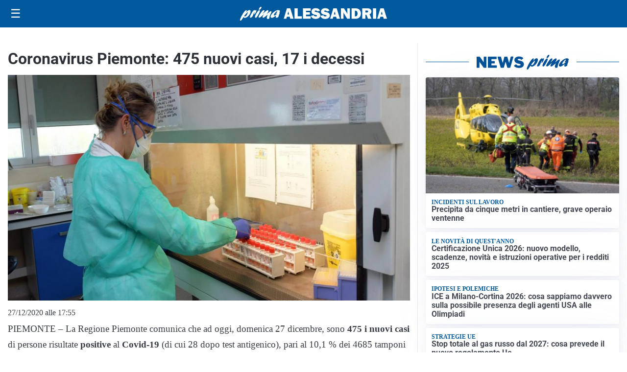

--- FILE ---
content_type: text/html; charset=utf8
request_url: https://primaalessandria.it/media/my-theme/widgets/list-posts/sidebar-video-piu-visti.html?ts=29490901
body_size: 643
content:
<div class="widget-title"><span>Video più visti</span></div>
<div class="widget-sidebar-featured-poi-lista">
            
                    <article class="featured">
                <a href="https://primaalessandria.it/basket-news/i-risultati-degli-avvenimenti-sportivi-del-fine-settimana/">
                                            <figure><img width="420" height="252" src="https://primaalessandria.it/media/2025/01/Pallavolo-calcio-basket-420x252.jpg" class="attachment-thumbnail size-thumbnail wp-post-image" alt="I risultati degli avvenimenti sportivi del fine settimana" loading="lazy" sizes="(max-width: 480px) 480px, (max-width: 1024px) 640px, 1280px" decoding="async" srcset="https://primaalessandria.it/media/2025/01/Pallavolo-calcio-basket-420x252.jpg 420w, https://primaalessandria.it/media/2025/01/Pallavolo-calcio-basket-210x126.jpg 210w, https://primaalessandria.it/media/2025/01/Pallavolo-calcio-basket-680x408.jpg 680w" /></figure>
                                        <div class="post-meta">
                                                    <span class="lancio">Pagina sportiva</span>
                                                <h3>I risultati degli avvenimenti sportivi del fine settimana</h3>
                    </div>
                </a>
            </article>
                    
                    <article class="compact">
                <a href="https://primaalessandria.it/politica/dietrofront-del-governo-sulla-classificazione-dei-comuni-montani/">
                    <div class="post-meta">
                                                    <span class="lancio">Politica</span>
                                                <h3>Dietrofront del Governo sulla classificazione dei Comuni montani</h3>
                    </div>
                </a>
            </article>
                    
                    <article class="compact">
                <a href="https://primaalessandria.it/attualita/offerte-da-sette-aziende-per-il-bando-parcheggi-del-comune-di-alessandria/">
                    <div class="post-meta">
                                                    <span class="lancio">Il bando</span>
                                                <h3>Offerte da sette aziende per il bando parcheggi del Comune di Alessandria</h3>
                    </div>
                </a>
            </article>
            </div>

<div class="widget-footer"><a role="button" href="/multimedia/video/" class="outline widget-more-button">Altri video</a></div>